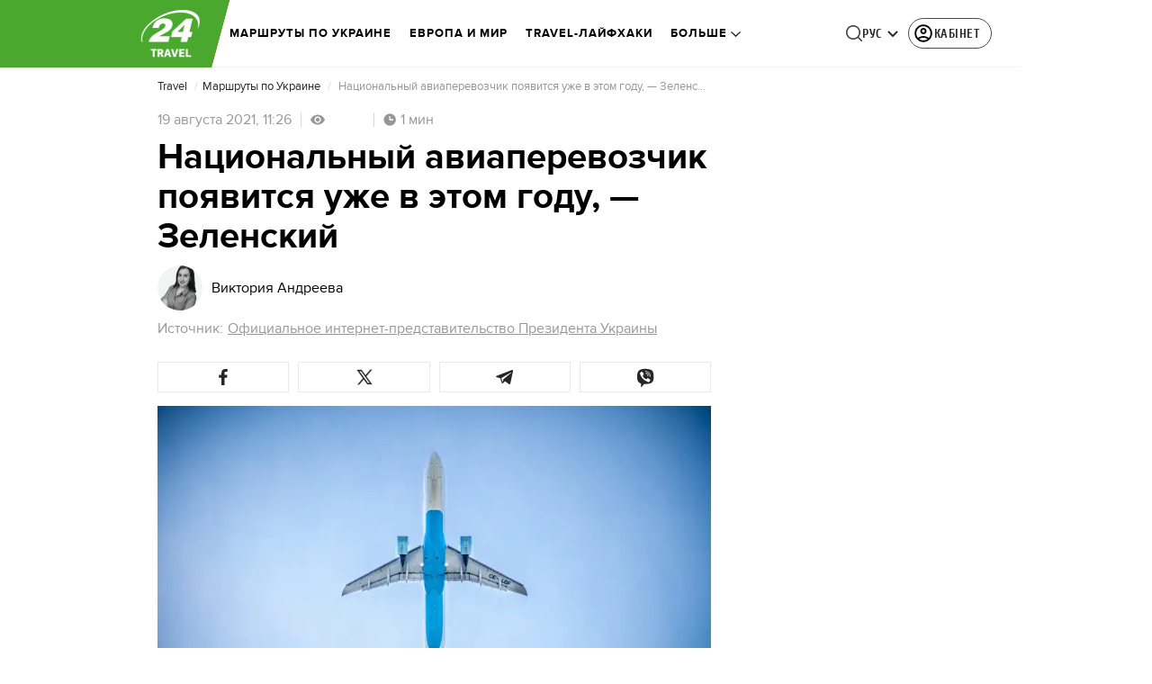

--- FILE ---
content_type: image/svg+xml
request_url: https://travel.24tv.ua/assets/img/bx-chevron-down.svg
body_size: -258
content:
<svg width="24" height="24" viewBox="0 0 24 24" fill="none" xmlns="http://www.w3.org/2000/svg">
<g id="bx-chevron-down 1">
<path id="Vector" d="M16.293 9.29297L12 13.586L7.70697 9.29297L6.29297 10.707L12 16.414L17.707 10.707L16.293 9.29297Z" fill="#262626"/>
</g>
</svg>
